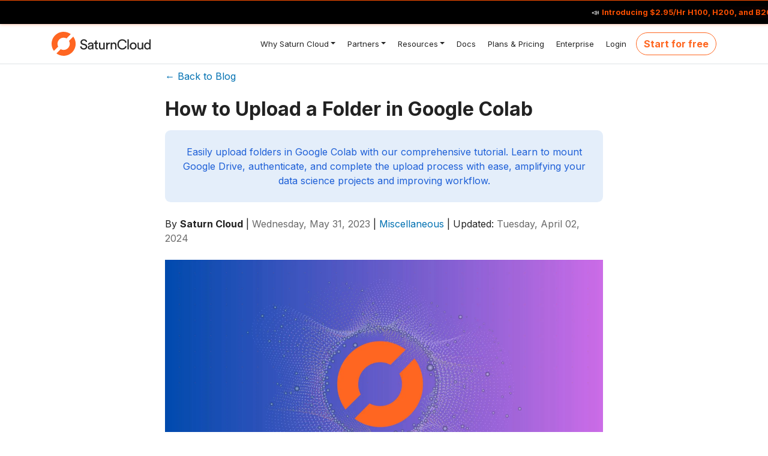

--- FILE ---
content_type: text/html; charset=UTF-8
request_url: https://saturncloud.io/blog/how-to-upload-a-folder-in-google-colab/
body_size: 9594
content:
<!doctype html><html lang="en" data-type="blog" data-kind="page"><head><meta charset="utf-8"><meta name="viewport" content="width=device-width,initial-scale=1,shrink-to-fit=no"><meta name="robots" content="index, follow"><link rel="canonical" href="https://saturncloud.io/blog/how-to-upload-a-folder-in-google-colab/"><script src="/js/library.js"></script><script>window.hugoEnvironment="production"</script><script>window.dataLayer=window.dataLayer||[],window.location.host.indexOf("saturncloud.io")<0&&(window.hugoEnvironment="staging"),window.branch=getCookie("test_bucket"),window.hugoEnvironment=="staging"&&setCookie("staff","TRUE",30),window.staff=getCookie("staff"),window.dataLayer.push({branch:window.branch,staff:window.staff,hugoEnvironment:window.hugoEnvironment})</script><script>(function(w,d,s,l,i){w[l]=w[l]||[],w[l].push({'gtm.start':(new Date).getTime(),event:'gtm.js'});var f=d.getElementsByTagName(s)[0],j=d.createElement(s),dl=l!='dataLayer'?'&l='+l:'';j.async=!0,j.src='https://www.googletagmanager.com/gtm.js?id='+i+dl,f.parentNode.insertBefore(j,f)})(window,document,'script','dataLayer','GTM-MMKHKWQ')</script><script>function gtag(){dataLayer.push(arguments)}</script><title>How to Upload a Folder in Google Colab | Saturn Cloud Blog</title><meta name="description" content="Easily upload folders in Google Colab with our comprehensive tutorial. Learn to mount Google Drive, authenticate, and complete the upload process with ease, amplifying your data science projects and improving workflow."><meta name="generator" content="Hugo 0.83.1"><meta itemprop="name" content="How to Upload a Folder in Google Colab"><meta itemprop="datePublished" content="2023-05-31T00:00:00+00:00"><meta itemprop="dateModified" content="2024-04-02T12:10:42+01:00"><meta itemprop="wordCount" content="505"><meta itemprop="keywords" content><meta property="og:title" content="How to Upload a Folder in Google Colab | Saturn Cloud Blog"><meta property="og:description" content="Easily upload folders in Google Colab with our comprehensive tutorial. Learn to mount Google Drive, authenticate, and complete the upload process with ease, amplifying your data science projects and improving workflow."><meta property="og:type" content="article"><meta property="og:url" content="https://saturncloud.io/blog/how-to-upload-a-folder-in-google-colab/"><meta property="twitter:image:alt" content="Easily upload folders in Google Colab with our comprehensive tutorial. Learn to mount Google Drive, authenticate, and complete the upload process with ease, amplifying your data science projects and improving workflow."><meta name="twitter:title" content="How to Upload a Folder in Google Colab | Saturn Cloud Blog"><meta name="twitter:card" content="summary_large_image"><meta property="og:image" content="https://saturncloud.io/images/blog/how-to-blog2.webp"><meta property="twitter:image" content="https://saturncloud.io/images/blog/how-to-blog2.webp"><meta name="image" content="https://saturncloud.io/images/blog/how-to-blog2.webp"><meta property="article:section" content="blog"><meta property="article:published_time" content="2023-05-31T00:00:00+00:00"><meta property="article:modified_time" content="2024-04-02T12:10:42+01:00"><link rel="shortcut icon" href="/favicons/favicon.ico"><link rel="apple-touch-icon" href="/favicons/apple-touch-icon-180x180.png" sizes="180x180"><link rel="icon" type="image/png" href="/favicons/favicon-16x16.png" sizes="16x16"><link rel="icon" type="image/png" href="/favicons/favicon-32x32.png" sizes="32x32"><link rel="preconnect" href="https://fonts.googleapis.com"><link rel="preconnect" href="https://fonts.gstatic.com" crossorigin><link href="https://fonts.googleapis.com/css2?family=Inter:wght@400;500;700&display=swap" rel="stylesheet"><link rel="preload" href="/scss/main.min.798184415e6e07ae2071d7e792796a8fc93974e65c11870b3c85d54dc81b2e82.css" as="style"><link href="/scss/main.min.798184415e6e07ae2071d7e792796a8fc93974e65c11870b3c85d54dc81b2e82.css" rel="stylesheet" integrity><link rel="stylesheet" href="/css/custom-alerts.css"><script src="https://code.jquery.com/jquery-3.6.0.min.js" integrity="sha256-/xUj+3OJU5yExlq6GSYGSHk7tPXikynS7ogEvDej/m4=" crossorigin="anonymous"></script><script src="/vendor/bootstrap/dist/js/bootstrap.bundle.min.min.js"></script><script src="/js/tracking.js"></script></head><body class="td-page"><section class="ticker-marquee-wrapper"><div class="ticker-marquee"><a target="_blank" rel="noopener" href="/h100" class="mt-0">📣 <strong>Introducing $2.95/Hr H100, H200, and B200s</strong>: train, fine-tune, and scale ML models affordably, without having to DIY the infrastructure   📣 Run Saturn Cloud on AWS, GCP, Azure, Nebius, Crusoe, or on-prem.</a>
<a target="_blank" rel="noopener" href="/h100" class="mt-0">📣 <strong>Introducing $2.95/Hr H100, H200, and B200s</strong>: train, fine-tune, and scale ML models affordably, without having to DIY the infrastructure   📣 Run Saturn Cloud on AWS, GCP, Azure, Nebius, Crusoe, or on-prem.</a>
<a target="_blank" rel="noopener" href="/h100" class="mt-0">📣 <strong>Introducing $2.95/Hr H100, H200, and B200s</strong>: train, fine-tune, and scale ML models affordably, without having to DIY the infrastructure   📣 Run Saturn Cloud on AWS, GCP, Azure, Nebius, Crusoe, or on-prem.</a></div></section><noscript><iframe src="https://www.googletagmanager.com/ns.html?id=GTM-MMKHKWQ" height="0" width="0" style="display:none;visibility:hidden"></iframe></noscript><div class="td-outer td-default"><header><div class="menu-bg main-menu bg-white border-bottom" id="navbar-main"><div class="container-xl max-1200 px-0"><nav class="navbar navbar-expand-lg navbar-light"><a class="navbar-brand" href="/"><img height="40" src="/icons/saturncloud-logo-1.svg"></a>
<button class="navbar-toggler custom-toggler" type="button" data-toggle="collapse" data-target="#navbarSupportedContent" aria-controls="navbarSupportedContent" aria-expanded="false" aria-label="Toggle navigation">
<span class="navbar-toggler-icon"></span></button><div class="collapse navbar-collapse" id="navbarSupportedContent"><ul class="navbar-nav ml-auto"><li class="nav-item menu-item dropdown"><a class="nav-link dropdown-toggle" data-toggle="dropdown" href="#"><i class="why-sc">&nbsp;</i>Why Saturn Cloud</a><ul class="submenu dropdown-menu"><li><a class="dropdown-item" href="/why-sc/engineers/"><i class="software-engineers">&nbsp;</i>AI/ML Engineers</a></li><li><a class="dropdown-item" href="/why-sc/data-scientists/"><i class="data-scientists">&nbsp;</i>Data Scientists</a></li><li><a class="dropdown-item" href="/why-sc/data-science-leaders/"><i class="data-science-leaders">&nbsp;</i>Data Science Leaders</a></li><li><a class="dropdown-item" href="/customers/"><i class="customers">&nbsp;</i>Customers</a></li></ul></li><li class="nav-item menu-item dropdown"><a class="nav-link dropdown-toggle" data-toggle="dropdown" href="#"><i class="partners">&nbsp;</i>Partners</a><ul class="submenu dropdown-menu"><li><a class="dropdown-item" href="/partners/nebius/"><i class="nebius">&nbsp;</i>Nebius</a></li><li><a class="dropdown-item" href="/partners/nvidia/"><i class="nvidia">&nbsp;</i>NVIDIA</a></li><li><a class="dropdown-item" href="/partners/aws/"><i class="aws">&nbsp;</i>AWS</a></li><li><a class="dropdown-item" href="/partners/snowflake/"><i class="snowflake">&nbsp;</i>Snowflake</a></li><li><a class="dropdown-item" href="/partners/azure/"><i class="azure">&nbsp;</i>Azure</a></li></ul></li><li class="nav-item menu-item dropdown"><a class="nav-link dropdown-toggle" data-toggle="dropdown" href="#"><i class="details">&nbsp;</i>Resources</a><ul class="submenu dropdown-menu"><li><a class="dropdown-item" href="/docs/quickstart/"><i class="quickstart">&nbsp;</i>Quickstart</a></li><li><a class="dropdown-item" href="https://api.saturncloud.io"><i class="api">&nbsp;</i>API</a></li><li><a class="dropdown-item" href="/blog/"><i class="blog">&nbsp;</i>Blog</a></li><li><a class="dropdown-item" href="/details/tech-specs/"><i class="techspecs">&nbsp;</i>Tech Specs</a></li><li><a class="dropdown-item" href="/competitions/data-science-competitions-and-hackathons/"><i class="competitions">&nbsp;</i>Competitions</a></li><li><a class="dropdown-item" href="/events/"><i class="events">&nbsp;</i>Events and Videos</a></li><li><a class="dropdown-item" href="/help/"><i class="help">&nbsp;</i>Get Help</a></li></ul></li><li class="menu-item"><a href="/docs/" class="nav-link"><i class="docs">&nbsp;</i>Docs</a></li><li class="menu-item"><a href="/plans/saturn_cloud_plans/" class="nav-link"><i class="plans">&nbsp;</i>Plans & Pricing</a></li><li class="menu-item"><a href="/plans/enterprise/" class="nav-link"><i class="enterprise">&nbsp;</i>Enterprise</a></li><li class="menu-item"><a href="https://app.community.saturnenterprise.io/auth/login" class="nav-link"><i class="login">&nbsp;</i>Login</a></li></ul><div class="menu-start pl-lg-2 py-2 py-lg-0"><a href="https://app.community.saturnenterprise.io/auth/hosted-registration" class="gtag_track btn rounded-pill btn-outline dflex-center clk-me btn-outline-primary" target="_self">Start for free</a></div></div></nav></div></div></header><div><div class="container"><div class="row flex-xl-nowrap"><main class="col-xs-12 offset-xs-0 col-lg-8 offset-lg-2" role="main"><div class="td-content"><div class="pt-2"><a href="/blog">← Back to Blog</a></div><h1 class="display-1 pt-4 pb-0">How to Upload a Folder in Google Colab</h1><div class="lead bg-saturn-blue text-secondary p-4 blog-description text-center">Easily upload folders in Google Colab with our comprehensive tutorial. Learn to mount Google Drive, authenticate, and complete the upload process with ease, amplifying your data science projects and improving workflow.</div><div class="td-byline">By <b>Saturn Cloud</b> |
<time datetime=" 2023-05-31" class="text-muted">Wednesday, May 31, 2023</time>
| <a href="https://saturncloud.io/blog/categories/miscellaneous/">Miscellaneous</a>
| Updated: <time datetime=" 2023-05-31" class="text-muted">Tuesday, April 02, 2024</time></div><img class="img-fluid py-4" src="/images/blog/how-to-blog2.webp"><h1 id="how-to-upload-a-folder-in-google-colab">How to Upload a Folder in Google Colab</h1><p>Google Colab is a powerful tool for data scientists, allowing them to run <a href="https://saturncloud.io/glossary/python" target="_blank" rel="noopener">Python</a> code in a web browser. One of the most useful features of Colab is the ability to upload files and folders directly into the environment. In this tutorial, we will walk through the steps to upload a folder in Google Colab.</p><p><strong>Uploading a folder in Google Colab got you down? With Saturn Cloud, managing and uploading folders is hassle-free. <a href="#request-a-demo" class="gtag_track">Request a free demo to learn more.</a> and elevate your data science workflow.</strong></p><h2 id="step-1-launch-google-colab">Step 1: Launch Google Colab</h2><p>First, you need to launch Google Colab. You can do this by going to <a href="https://colab.research.google.com/" target="_blank" rel="noopener"><a href="https://colab.research.google.com/">https://colab.research.google.com/</a></a> and signing in with your Google account. Once you are signed in, you will be taken to the Colab home page.</p><h2 id="step-2-create-a-new-notebook">Step 2: Create a New Notebook</h2><p>Next, you need to create a new notebook. To do this, click on the &ldquo;New Notebook&rdquo; button in the top left corner of the screen. This will open a new notebook in a new tab.</p><h2 id="step-3-mount-google-drive">Step 3: Mount Google Drive</h2><p>In order to upload a folder in Google Colab, you need to first mount your Google Drive. This will allow you to access your files and folders in Google Drive directly from Colab.</p><p>To mount your Google Drive, run the following code in a code cell:</p><div class="highlight"><pre style="background-color:#f8f8f8;-moz-tab-size:4;-o-tab-size:4;tab-size:4"><code class="language-python" data-lang="python"><span style="color:#204a87;font-weight:700">from</span> <span style="color:#000">google.colab</span> <span style="color:#204a87;font-weight:700">import</span> <span style="color:#000">drive</span>
<span style="color:#000">drive</span><span style="color:#ce5c00;font-weight:700">.</span><span style="color:#000">mount</span><span style="color:#000;font-weight:700">(</span><span style="color:#4e9a06">&#39;/content/drive&#39;</span><span style="color:#000;font-weight:700">)</span>
</code></pre></div><p>This will prompt you to enter an authorization code. Follow the prompts to enter the code and authenticate your Google Drive account.</p><h2 id="step-4-upload-the-folder">Step 4: Upload the Folder</h2><p>Once your Google Drive is mounted, you can upload your folder to Colab. To do this, click on the &ldquo;Files&rdquo; tab in the left sidebar. This will open the file browser.</p><p>Next, click on the &ldquo;Upload&rdquo; button in the top right corner of the file browser. This will open a file upload dialog.</p><p>Navigate to the folder you want to upload and select it. Then click on the &ldquo;Open&rdquo; button to start the upload.</p><p>Depending on the size of your folder, the upload may take some time to complete.</p><h2 id="step-5-verify-the-upload">Step 5: Verify the Upload</h2><p>Once the upload is complete, you should see your folder listed in the file browser under the &ldquo;Files&rdquo; tab. You can click on the folder to open it and verify that all the files are present.</p><p><strong>Uploading a folder in Google Colab got you down? With Saturn Cloud, managing and uploading folders is hassle-free. <a href="#request-a-demo" class="gtag_track">Request a free demo to learn more.</a> and elevate your data science workflow.</strong></p><h2 id="conclusion">Conclusion</h2><p>Uploading a folder in Google Colab is a simple process that can save you a lot of time and hassle. By following the steps outlined in this tutorial, you can easily upload your folders to Colab and start working with your data right away.</p><p>Remember to mount your Google Drive before uploading your folder, and be patient while the upload completes. With these tips in mind, you can make the most of Google Colab and take your <a href="https://saturncloud.io/glossary/data-science" target="_blank" rel="noopener">data science</a> projects to the next level.</p><div class="mt-5 social-share"><h6>SHARE:</h6><div class="image-row"><a href="https://twitter.com/share?text=How%20to%20Upload%20a%20Folder%20in%20Google%20Colab&url=https%3a%2f%2fsaturncloud.io%2fblog%2fhow-to-upload-a-folder-in-google-colab%2f" target="_blank" rel="noopener"><img src="/images/social/twitter.svg" alt="twitter logo"></a>
<a href="https://www.linkedin.com/shareArticle?url=https%3a%2f%2fsaturncloud.io%2fblog%2fhow-to-upload-a-folder-in-google-colab%2f&title=How%20to%20Upload%20a%20Folder%20in%20Google%20Colab" target="_blank" rel="noopener"><img src="/images/social/linkedin.svg" alt="linkedin logo"></a>
<a href="https://www.facebook.com/sharer/sharer.php?u=https%3a%2f%2fsaturncloud.io%2fblog%2fhow-to-upload-a-folder-in-google-colab%2f" target="_blank" rel="noopener"><img src="/images/social/facebook.svg" alt="facebook logo"></a></div></div><hr style="border:1.3px solid rgba(0,0,0,.1);max-width:400px;margin-top:2rem;!important"><h4 id="about-saturn-cta" class="text-primary font-weight-bolder">About Saturn Cloud</h4><p>Saturn Cloud is a portable AI platform that installs securely in any cloud account. Build, deploy, scale and collaborate on AI/ML workloads-no long term contracts, no vendor lock-in.</p><div class="dflex text-center pt-3 pb-5"><a href="#request-a-demo" class="gtag_track btn btn-outline btn-outline-primary btn-lg" role="button" aria-disabled="true">Start for free</a></div><template id="blogSingleCTA"><div class="alert alert-primary" role="alert"><h6 class="alert-heading">Saturn Cloud provides customizable, ready-to-use cloud environments<br>for collaborative data teams.</h6><p class="mb-0" style="font-size:.9rem"><a href="https://saturncloud.io/?utm_source=Blog+&utm_medium=Try&utm_campaign=Try">Try Saturn Cloud</a> and join thousands of users moving to the cloud without having to switch tools.</p></div></template></div></main></div></div></div></div><div class="row m-0"><img src="/images/core/ex-btm.svg" class="footer-img"></div><div class="ex-btm bg-white"><div class="wave"></div></div><footer class="saturncloud footer pb-5 row m-0 d-print-none justify-content-center"><div class="mx-5 mb-5"><hr style="border-top:1px solid #b2b2b2"><div class="row"><div class="col-md-4 pb-3"><div class="mb-3 justify-content-start"><a href="/s/" class="py-1"><img src="/icons/saturncloud-logo-full-white.svg" alt="Saturn Cloud" height="40px" style="margin:0"></a></div><div class="address text-white">Saturn Cloud, Inc<br>228 Park Ave S<br>PMB 216542<br>New York, New York 10003-1502 US</div><div class="email"><a class="footer-link" href="mailto:support@saturncloud.io">support@saturncloud.io</a></div><div class="phone"><a class="footer-link" href="tel:(831)228-8739">(831) 228-8739</a></div><div class="mt-4"><div class="col-md-2 p-0 ml-0"><div style="height:70px;gap:2rem" class="d-flex"><div class="g2-footer-widget-container"><a href="https://www.g2.com/products/saturn-cloud-saturn-cloud/reviews?utm_source=review-widget" title="Read reviews of Saturn Cloud on G2"><img class="full-width" style="max-width:200px" alt="Read Saturn Cloud reviews on G2" src="https://www.g2.com/products/saturn-cloud-saturn-cloud/widgets/stars?color=white&type=read"></a><script>(function(a,b,c,d){window.fetch("https://www.g2.com/products/saturn-cloud-saturn-cloud/rating_schema.json").then(e=>e.json()).then(f=>{c=a.createElement(b),c.type="application/ld+json",c.text=JSON.stringify(f),d=a.getElementsByTagName(b)[0],d.parentNode.insertBefore(c,d)})})(document,"script")</script></div><div class="g2-footer-widget-container"><div class="sf-root" data-id="3256742" data-badge="light-default" data-variant-id="sf" style="width:125px"><a href="https://sourceforge.net/software/product/Saturn-Cloud/" target="_blank">Saturn Cloud Reviews</a></div><script>(function(){var sc=document.createElement('script'),p;sc.async=!0,sc.src='https://b.sf-syn.com/badge_js?sf_id=3256742&variant_id=sf',p=document.getElementsByTagName('script')[0],p.parentNode.insertBefore(sc,p)})()</script></div></div><div class="mt-2 g2-footer-widget-container"><div class="sf-root" data-id="3256742" data-badge="light-default" data-variant-id="sd" style="width:125px"><a href="https://slashdot.org/software/p/Saturn-Cloud/" target="_blank">Saturn Cloud Reviews</a></div><script>(function(){var sc=document.createElement('script'),p;sc.async=!0,sc.src='https://b.sf-syn.com/badge_js?sf_id=3256742&variant_id=sd',p=document.getElementsByTagName('script')[0],p.parentNode.insertBefore(sc,p)})()</script></div></div></div></div><div class="col-md-3"><h5 class="text-primary font-weight-bolder">Why Saturn Cloud?</h5><ul class="pl-0"><li><a class="footer-link" href="/customers" target="_self">Customers</a></li></ul><ul class="pl-0"><h5 class="text-primary font-weight-bolder">Company</h5><li><a class="footer-link" href="/careers" target="_self">Careers</a></li><li><a class="footer-link" href="/docs/security" target="_self">Security</a></li><li><a class="footer-link" href="/help/" target="_self">Contact</a></li></ul><ul class="pl-0"><h5 class="text-primary font-weight-bolder">Compare</h5><li><a class="footer-link" href="/alternatives/sagemaker" target="_self">vs Sagemaker</a></li><li><a class="footer-link" href="/alternatives/databricks" target="_self">vs Databricks</a></li></ul></div><div class="col-md-3"><h5 class="text-primary font-weight-bolder">Platform</h5><ul class="pl-0"><li><a class="footer-link" href="/docs/quickstart/" target="_self">Quick Start</a></li><li><a class="footer-link" href="https://api.saturncloud.io/reference/post_api-deployments-deployment-id-stop/" target="_self">API</a></li><li><a class="footer-link" href="https://app.community.saturnenterprise.io/auth/hosted-registration" target="_self">Try Saturn Cloud</a></li><li><a class="footer-link" href="/details/tech-specs/" target="_self">Tech Specs</a></li><li><a class="footer-link" href="/plans/enterprise/" target="_self">Enterprise</a></li><li><a class="footer-link" href="/plans/saturn_cloud_plans/" target="_self">Pricing</a></li></ul><h5 class="text-primary font-weight-bolder">Overview by Role</h5><ul class="pl-0"><li><a class="footer-link" href="/why-sc/engineers/" target="_self">AI/ML Engineers</a></li><li><a class="footer-link" href="/why-sc/data-scientists/" target="_self">Data Scientist</a></li><li><a class="footer-link" href="/why-sc/data-science-leaders/" target="_self">Data Science Leaders</a></li></ul><h5 class="text-primary font-weight-bolder">Get Started</h5><ul class="pl-0"><li><a class="footer-link" href="/plans/nebius/" target="_self">Saturn Cloud on Nebius</a></li><li><a class="footer-link" href="/plans/enterprise/" target="_self">Saturn Cloud on AWS</a></li><li><a class="footer-link" href="/plans/gcp/" target="_self">Saturn Cloud on GCP</a></li><li><a class="footer-link" href="/plans/azure/" target="_self">Saturn Cloud on Azure</a></li><li><a class="footer-link" href="/plans/oracle/" target="_self">Saturn Cloud on OCI</a></li><li><a class="footer-link" href="/plans/crusoe/" target="_self">Saturn Cloud on Crusoe</a></li></ul></div><div class="col-md-2"><h5 class="text-primary font-weight-bolder">Resources</h5><ul class="pl-0"><li><a class="footer-link" href="/blog" target="_self">Blog</a></li><li><a class="footer-link" href="/glossary" target="_self">Glossary</a></li><li><a class="footer-link" href="/events" target="_self">Events</a></li><li><a class="footer-link" href="/docs" target="_self">Docs</a></li><li><a class="footer-link" href="https://www.youtube.com/@saturncloud1533" target="_blank" rel="noopener">Videos</a></li></ul><ul class="pl-0"><h5 class="text-primary font-weight-bolder">Partners</h5><li><a class="footer-link" href="/partners/nvidia" target="_self">NVIDIA</a></li><li><a class="footer-link" href="/partners/snowflake" target="_self">Snowflake</a></li><li><a class="footer-link" href="/partners/aws" target="_self">AWS</a></li><li><a class="footer-link" href="/partners/prefect" target="_self">Prefect</a></li></ul></div></div><hr style="border-top:1px solid #b2b2b2"><div><div class="text-white"><small><a class="text-white" href="/legal/terms-of-service/">Terms of Service</a> | <a class="text-white" href="/legal/privacy-policy/">Privacy Policy</a></small></div><div><small class="text-white">&copy; All Rights Reserved 2026, Saturn Cloud</small></div></div></div></div></footer><script>window.analytics=!0,window.track=function(event){console.log('track',event)}</script><script>(function(h,o,t,j,a,r){h.hj=h.hj||function(){(h.hj.q=h.hj.q||[]).push(arguments)},h._hjSettings={hjid:1707960,hjsv:6},a=o.getElementsByTagName('head')[0],r=o.createElement('script'),r.async=1,r.src=t+h._hjSettings.hjid+j+h._hjSettings.hjsv,a.appendChild(r)})(window,document,'https://static.hotjar.com/c/hotjar-','.js?sv=')</script><script>window.intercomSettings={app_id:"rk7lv66x"}</script><script>(function(){var w=window,ic=w.Intercom,d,i,l;typeof ic=="function"?(ic("reattach_activator"),ic("update",w.intercomSettings)):(d=document,i=function(){i.c(arguments)},i.q=[],i.c=function(args){i.q.push(args)},w.Intercom=i,l=function(){var s=d.createElement("script"),x;s.type="text/javascript",s.async=!0,s.src="https://widget.intercom.io/widget/rk7lv66x",x=d.getElementsByTagName("script")[0],x.parentNode.insertBefore(s,x)},w.attachEvent?w.attachEvent("onload",l):w.addEventListener("load",l,!1))})()</script><script type="text/javascript">_linkedin_partner_id="2162652",window._linkedin_data_partner_ids=window._linkedin_data_partner_ids||[],window._linkedin_data_partner_ids.push(_linkedin_partner_id)</script><script type="text/javascript">(function(){var s=document.getElementsByTagName("script")[0],b=document.createElement("script");b.type="text/javascript",b.async=!0,b.src="https://snap.licdn.com/li.lms-analytics/insight.min.js",s.parentNode.insertBefore(b,s)})()</script><noscript><img height="1" width="1" style="display:none" alt src="https://px.ads.linkedin.com/collect/?pid=2162652&fmt=gif"></noscript><script>!function(e,t,n,s,u,a){e.twq||(s=e.twq=function(){s.exe?s.exe.apply(s,arguments):s.queue.push(arguments)},s.version='1.1',s.queue=[],u=t.createElement(n),u.async=!0,u.src='//static.ads-twitter.com/uwt.js',a=t.getElementsByTagName(n)[0],a.parentNode.insertBefore(u,a))}(window,document,'script'),twq('init','o4tyx'),twq('track','PageView')</script><script type="text/javascript">(function($){'use strict';$(function(){$('[data-toggle="tooltip"]').tooltip(),$('[data-toggle="popover"]').popover(),$('.popover-dismiss').popover({trigger:'focus'})});function bottomPos(element){return element.offset().top+element.outerHeight()}$(function(){var promo=$(".js-td-cover"),promoOffset,navbarOffset,threshold;if(!promo.length)return;promoOffset=bottomPos(promo),navbarOffset=$('.js-navbar-scroll').offset().top,threshold=Math.ceil($('.js-navbar-scroll').outerHeight()),promoOffset-navbarOffset<threshold&&$('.js-navbar-scroll').addClass('navbar-bg-onscroll'),$(window).on('scroll',function(){var navtop=$('.js-navbar-scroll').offset().top-$(window).scrollTop(),promoOffset=bottomPos($('.js-td-cover')),navbarOffset=$('.js-navbar-scroll').offset().top;promoOffset-navbarOffset<threshold?$('.js-navbar-scroll').addClass('navbar-bg-onscroll'):($('.js-navbar-scroll').removeClass('navbar-bg-onscroll'),$('.js-navbar-scroll').addClass('navbar-bg-onscroll--fade'))})})})(jQuery),function($){'use strict';$(function(){var article=document.getElementsByTagName('main')[0],headings;if(!article)return;headings=article.querySelectorAll('h1, h2, h3, h4, h5, h6'),headings.forEach(function(heading){if(heading.id){var a=document.createElement('a');a.style.visibility='hidden',a.setAttribute('aria-hidden','true'),a.innerHTML=' <svg xmlns="http://www.w3.org/2000/svg" fill="currentColor" width="24" height="24" viewBox="0 0 24 24"><path d="M0 0h24v24H0z" fill="none"/><path d="M3.9 12c0-1.71 1.39-3.1 3.1-3.1h4V7H7c-2.76 0-5 2.24-5 5s2.24 5 5 5h4v-1.9H7c-1.71 0-3.1-1.39-3.1-3.1zM8 13h8v-2H8v2zm9-6h-4v1.9h4c1.71 0 3.1 1.39 3.1 3.1s-1.39 3.1-3.1 3.1h-4V17h4c2.76 0 5-2.24 5-5s-2.24-5-5-5z"/></svg>',a.href='#'+heading.id,heading.insertAdjacentElement('beforeend',a),heading.addEventListener('mouseenter',function(){a.style.visibility='initial'}),heading.addEventListener('mouseleave',function(){a.style.visibility='hidden'})}})})}(jQuery);const gtagTrack=document.querySelectorAll('.gtag_track'),getBtns=document.querySelectorAll('.btn'),popover=document.querySelector('.popover'),searchInput=document.querySelector('#search-input'),searchWrapper=document.querySelector('.blog-search-wrapper'),cnnImage=document.querySelectorAll(".cnn-image");let cnnImgSRC=`/images/shortcodes/CNN`,closeSearchBtnn;function collapseSearch(){searchWrapper.classList.remove('expand')}function expandSearch(){searchWrapper.classList.add('expand')}function closeSearch(){this.value==""&&searchWrapper.classList.remove('expand'),this!=document.activeElement&&(closeSearchBtnn=document.querySelector('.search-result-close-button'),closeSearchBtnn?.addEventListener('click',collapseSearch))}searchInput?.addEventListener('focusin',expandSearch),searchInput?.addEventListener('focusout',closeSearch),cnnImage?.forEach((cnnImg,idx)=>{let ci=cnnImg.src=`${cnnImgSRC}${idx%2>0?1:2}.webp`});const isBlog=window.location.pathname.includes('/blog/');if(isBlog&&document.querySelector('#blogSingleCTA')){let hLast=document.querySelectorAll('h2').length-1,cta=document.querySelector('#blogSingleCTA').innerHTML;document.querySelectorAll('h2')[0].insertAdjacentHTML('beforebegin',cta),document.querySelectorAll('h2').length>1&&document.querySelector('.td-content').offsetHeight>3360&&document.querySelectorAll('h2')[hLast].insertAdjacentHTML('beforebegin',cta)}gtagTrack.forEach(tag=>tag.addEventListener('click',e=>{let url=e.target.href,id=e.target.dataset?.gtag;e.target.textContent.toLowerCase().trim()==='join for free'&&trackEvent("join_for_free")})),window.location.href!='https://saturncloud.io/'&&getBtns.forEach(function(btn){btn.textContent.toLowerCase().trim()==='join for free'&&btn.addEventListener('click',function(e){trackEvent("join_for_free")})});let question=document.getElementsByClassName("content-faq-question"),i;for(i=0;i<question.length;i++)question[i].addEventListener("click",function(){this.classList.toggle("active");let question=this.nextElementSibling;question.style.display==="block"?question.style.display="none":question.style.display="block"});const sideQuote=document.querySelectorAll('.side-quote');sideQuote.forEach((quote,i)=>{i%2===0&&(quote.style.float="right")});const words=['GPU Workspaces','Jobs','Multi-Node Training','Model Serving'],heroElement=document.querySelector('.home-hero-h1 .typewriter');let wordIndex=0,isAnimating=!1;function fadeEffect(){if(!isAnimating)return;heroElement.style.transition='opacity 0.25s ease-in-out',heroElement.style.opacity='0',setTimeout(()=>{wordIndex=(wordIndex+1)%words.length,heroElement.textContent=words[wordIndex],heroElement.style.opacity='1',setTimeout(fadeEffect,1500)},250)}function startFadeEffect(){heroElement&&words.length>0&&(heroElement.textContent=words[0],heroElement.style.opacity='1',isAnimating=!0,setTimeout(fadeEffect,1500))}const observerHero=new IntersectionObserver(entries=>{entries.forEach(entry=>{entry.isIntersecting&&!isAnimating?startFadeEffect():entry.isIntersecting||(isAnimating=!1)})},{threshold:.5});observerHero?.observe(document.querySelector('.home-hero-cont')),function($){'use strict';$(document).ready(function(){const $searchInput=$('.td-search-input');let typingTimer;$searchInput.data('html',!0),$searchInput.data('placement','bottom'),$searchInput.data('template','<div class="popover offline-search-result" role="tooltip"><div class="arrow"></div><h3 class="popover-header"></h3><div class="popover-body"></div></div>'),$searchInput.closest('form').on('submit',()=>!1);let idx=null;const resultDetails=new Map;$.ajax($searchInput.data('offline-search-index-json-src')).then(data=>{idx=lunr(function(){this.ref('ref'),this.field('title',{boost:2}),this.field('body'),data.forEach(doc=>{this.add(doc),resultDetails.set(doc.ref,{title:doc.title,excerpt:doc.excerpt})})})});const render=$targetSearchInput=>{if($targetSearchInput.popover('dispose'),idx===null)return;const searchQuery=$targetSearchInput.val();if(searchQuery==='')return;const results=idx.query(q=>{const tokens=lunr.tokenizer(searchQuery.toLowerCase());tokens.forEach(token=>{const queryString=token.toString();q.term(queryString,{boost:100}),q.term(queryString,{wildcard:lunr.Query.wildcard.LEADING|lunr.Query.wildcard.TRAILING,boost:10}),q.term(queryString,{editDistance:2})})}).slice(0,450),$html=$('<div>');$html.append($('<div>').css({display:'flex',justifyContent:'space-between',marginBottom:'1em'}).append($('<h4>').text('Search results').css({fontWeight:'bold'}).attr('class','py-1')).append($('<button>').addClass('search-result-close-button close btn-close').attr("aria-label","close").attr("type","button").append($('<span>').attr("aria-hidden","true").html('&times;')).css({cursor:'pointer'})));const $searchResultBody=$('<div>').css({maxHeight:`calc(100vh - ${$targetSearchInput.offset().top-$(window).scrollTop()+180}px)`,overflowY:'auto'});$html.append($searchResultBody),results.length===0?$searchResultBody.append($('<p>').text(`No results found for query "${searchQuery}"`)):results.forEach(r=>{const doc=resultDetails.get(r.ref),href=$searchInput.data('offline-search-base-href')+r.ref.replace(/^\//,''),$cardBody=$('<div>').addClass('card-body').append($('<a>').attr('href',href).text(doc.title).attr('class','h5'),$('<p>').addClass('card-text text-muted').text(doc.excerpt)),$card=$('<div>').addClass('card').append($cardBody);$searchResultBody.append($card)}),$targetSearchInput.on('shown.bs.popover',()=>{$('.search-result-close-button').on('click',()=>{$targetSearchInput.val(''),$targetSearchInput.trigger('change'),$targetSearchInput.popover('dispose')})}),$targetSearchInput.popover({content:$html[0].outerHTML,sanitize:!1}).popover('show')};$searchInput.on('input',event=>{clearTimeout(typingTimer),typingTimer=setTimeout(()=>{render($(event.target))},400)}),$(document).on('keydown',function(event){(event.key==="Escape"||event.keyCode===27)&&$('.popover.offline-search-result').is(':visible')&&($searchInput.val(''),$searchInput.popover('dispose'))})})}(jQuery);const ccItems=document.querySelector('.customer-top-level-cont'),ccLogoWidth=document.querySelector('.customer-logo-cont').getBoundingClientRect().width,ccWrapper=document.querySelector('.customer-top-level-cont'),ccNavLeft=document.querySelector('.cc-nav-left'),ccNavRight=document.querySelector('.cc-nav-right'),vw=window.innerWidth;function ccMoveRight(){const moveBy=vw<ccWrapper.clientWidth?vw:ccWrapper.clientWidth;ccWrapper.scrollBy({left:moveBy,behavior:'smooth'})}function ccMoveLeft(){const moveBy=vw<ccWrapper.clientWidth?vw:ccWrapper.clientWidth;ccWrapper.scrollBy({left:-moveBy,behavior:'smooth'})}ccNavRight?.addEventListener('click',ccMoveRight),ccNavLeft?.addEventListener('click',ccMoveLeft);const items=document.querySelector('.items'),cardWidth=document.querySelector('.card').getBoundingClientRect().width,testimonialWrapper=document.querySelector('.testimonials-shortcode-wrapper'),navLeft=document.querySelector('.nav-left'),navRight=document.querySelector('.nav-right');function moveRight(){testimonialWrapper.scrollBy({left:cardWidth+items.children[0].offsetLeft,behavior:'smooth'})}function moveLeft(){testimonialWrapper.scrollBy({left:-cardWidth+items.children[0].offsetLeft,behavior:'smooth'})}navRight?.addEventListener('click',moveRight),navLeft?.addEventListener('click',moveLeft);const playInView=document.querySelectorAll("#playInView"),observer=new IntersectionObserver(entries=>{entries.forEach(entry=>{const intersecting=entry.isIntersecting;entry.target=intersecting?playInView.forEach(vid=>vid.play()):playInView.forEach(vid=>vid.pause())})});observer.observe(document.querySelector(".saturnServicesWrap"))</script><script>(function(c,p,d,u,id,i){id='',u='https://tracking.g2crowd.com/attribution_tracking/conversions/'+c+'.js?p='+encodeURI(p)+'&e='+id,i=document.createElement('script'),i.type='application/javascript',i.async=!0,i.src=u,d.getElementsByTagName('head')[0].appendChild(i)})("6093",document.location.href,document)</script></body></html>